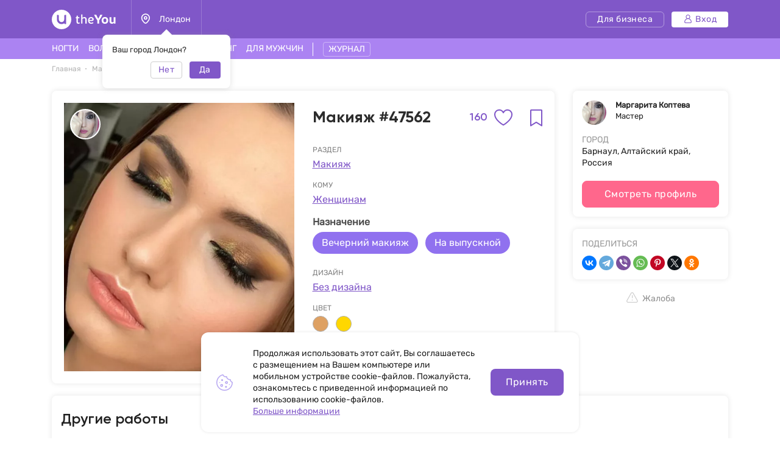

--- FILE ---
content_type: text/html; charset=utf-8
request_url: https://www.google.com/recaptcha/api2/aframe
body_size: 250
content:
<!DOCTYPE HTML><html><head><meta http-equiv="content-type" content="text/html; charset=UTF-8"></head><body><script nonce="Tz2NJKBeAP1Zbl0zzkbDYQ">/** Anti-fraud and anti-abuse applications only. See google.com/recaptcha */ try{var clients={'sodar':'https://pagead2.googlesyndication.com/pagead/sodar?'};window.addEventListener("message",function(a){try{if(a.source===window.parent){var b=JSON.parse(a.data);var c=clients[b['id']];if(c){var d=document.createElement('img');d.src=c+b['params']+'&rc='+(localStorage.getItem("rc::a")?sessionStorage.getItem("rc::b"):"");window.document.body.appendChild(d);sessionStorage.setItem("rc::e",parseInt(sessionStorage.getItem("rc::e")||0)+1);localStorage.setItem("rc::h",'1769002950973');}}}catch(b){}});window.parent.postMessage("_grecaptcha_ready", "*");}catch(b){}</script></body></html>